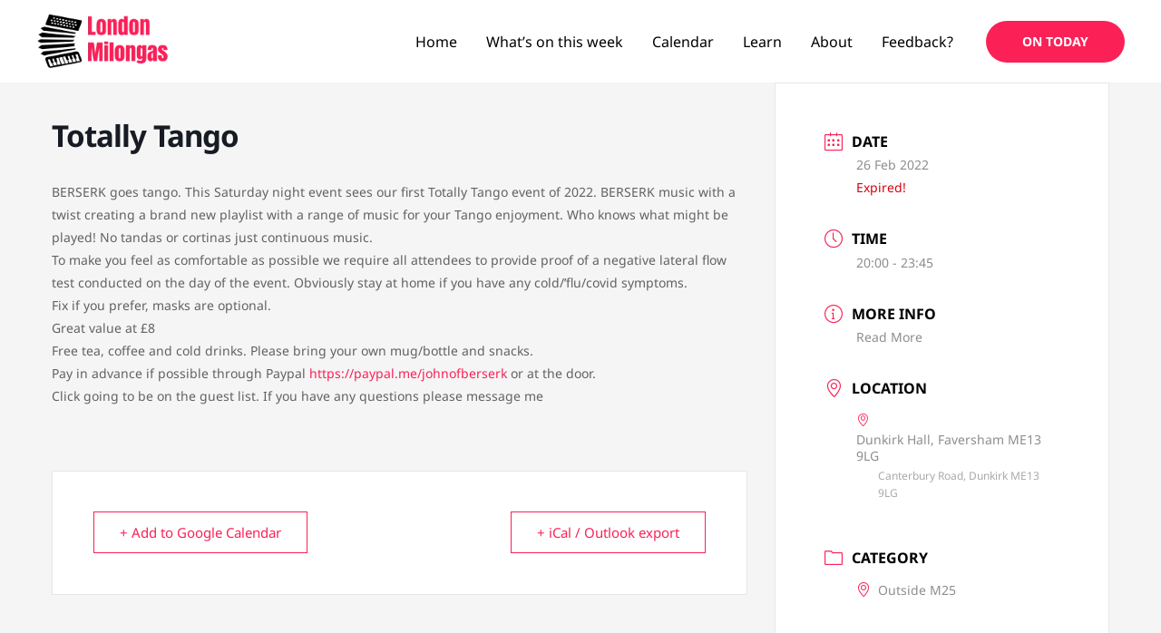

--- FILE ---
content_type: text/html; charset=UTF-8
request_url: https://londonmilongas.co.uk/events/totally-tango/
body_size: 13846
content:
<!DOCTYPE html><html dir="ltr" lang="en-GB" prefix="og: https://ogp.me/ns#"><head><meta charset="UTF-8"><meta name="viewport" content="width=device-width, initial-scale=1"><link rel="profile" href="https://gmpg.org/xfn/11"><title>Totally Tango - London Milongas</title><meta name="description" content="BERSERK goes tango. This Saturday night event sees our first Totally Tango event of 2022. BERSERK music with a twist creating a brand new playlist with a range of music for your Tango enjoyment. Who knows what might be played! No tandas or cortinas just continuous music. To make you feel as comfortable as possible" /><meta name="robots" content="max-image-preview:large" /><meta name="author" content="admin"/><link rel="canonical" href="https://londonmilongas.co.uk/events/totally-tango/" /><meta name="generator" content="All in One SEO (AIOSEO) 4.8.8" /><meta property="og:locale" content="en_GB" /><meta property="og:site_name" content="London Milongas - Your 1-stop guide to dancing tango" /><meta property="og:type" content="article" /><meta property="og:title" content="Totally Tango - London Milongas" /><meta property="og:description" content="BERSERK goes tango. This Saturday night event sees our first Totally Tango event of 2022. BERSERK music with a twist creating a brand new playlist with a range of music for your Tango enjoyment. Who knows what might be played! No tandas or cortinas just continuous music. To make you feel as comfortable as possible" /><meta property="og:url" content="https://londonmilongas.co.uk/events/totally-tango/" /><meta property="og:image" content="https://londonmilongas.co.uk/wp-content/uploads/2022/01/LogoMakr-98jjmH-1-1.png" /><meta property="og:image:secure_url" content="https://londonmilongas.co.uk/wp-content/uploads/2022/01/LogoMakr-98jjmH-1-1.png" /><meta property="og:image:width" content="200" /><meta property="og:image:height" content="79" /><meta property="article:published_time" content="2022-02-20T11:02:35+00:00" /><meta property="article:modified_time" content="2022-02-20T11:02:35+00:00" /><meta property="article:publisher" content="https://www.facebook.com/londonmilongas" /><meta name="twitter:card" content="summary_large_image" /><meta name="twitter:title" content="Totally Tango - London Milongas" /><meta name="twitter:description" content="BERSERK goes tango. This Saturday night event sees our first Totally Tango event of 2022. BERSERK music with a twist creating a brand new playlist with a range of music for your Tango enjoyment. Who knows what might be played! No tandas or cortinas just continuous music. To make you feel as comfortable as possible" /><meta name="twitter:image" content="https://londonmilongas.co.uk/wp-content/uploads/2022/01/LogoMakr-98jjmH-1-1.png" /> <script type="application/ld+json" class="aioseo-schema">{"@context":"https:\/\/schema.org","@graph":[{"@type":"BreadcrumbList","@id":"https:\/\/londonmilongas.co.uk\/events\/totally-tango\/#breadcrumblist","itemListElement":[{"@type":"ListItem","@id":"https:\/\/londonmilongas.co.uk#listItem","position":1,"name":"Home","item":"https:\/\/londonmilongas.co.uk","nextItem":{"@type":"ListItem","@id":"https:\/\/londonmilongas.co.uk\/events\/#listItem","name":"Events"}},{"@type":"ListItem","@id":"https:\/\/londonmilongas.co.uk\/events\/#listItem","position":2,"name":"Events","item":"https:\/\/londonmilongas.co.uk\/events\/","nextItem":{"@type":"ListItem","@id":"https:\/\/londonmilongas.co.uk\/mec-category\/outside-m25\/#listItem","name":"Outside M25"},"previousItem":{"@type":"ListItem","@id":"https:\/\/londonmilongas.co.uk#listItem","name":"Home"}},{"@type":"ListItem","@id":"https:\/\/londonmilongas.co.uk\/mec-category\/outside-m25\/#listItem","position":3,"name":"Outside M25","item":"https:\/\/londonmilongas.co.uk\/mec-category\/outside-m25\/","nextItem":{"@type":"ListItem","@id":"https:\/\/londonmilongas.co.uk\/events\/totally-tango\/#listItem","name":"Totally Tango"},"previousItem":{"@type":"ListItem","@id":"https:\/\/londonmilongas.co.uk\/events\/#listItem","name":"Events"}},{"@type":"ListItem","@id":"https:\/\/londonmilongas.co.uk\/events\/totally-tango\/#listItem","position":4,"name":"Totally Tango","previousItem":{"@type":"ListItem","@id":"https:\/\/londonmilongas.co.uk\/mec-category\/outside-m25\/#listItem","name":"Outside M25"}}]},{"@type":"Organization","@id":"https:\/\/londonmilongas.co.uk\/#organization","name":"London Milongas","description":"Your 1-stop guide to dancing tango","url":"https:\/\/londonmilongas.co.uk\/","logo":{"@type":"ImageObject","url":"https:\/\/londonmilongas.co.uk\/wp-content\/uploads\/2022\/01\/LogoMakr-98jjmH-1-1.png","@id":"https:\/\/londonmilongas.co.uk\/events\/totally-tango\/#organizationLogo","width":200,"height":79},"image":{"@id":"https:\/\/londonmilongas.co.uk\/events\/totally-tango\/#organizationLogo"},"sameAs":["https:\/\/www.facebook.com\/londonmilongas"]},{"@type":"Person","@id":"https:\/\/londonmilongas.co.uk\/author\/admin\/#author","url":"https:\/\/londonmilongas.co.uk\/author\/admin\/","name":"admin","image":{"@type":"ImageObject","@id":"https:\/\/londonmilongas.co.uk\/events\/totally-tango\/#authorImage","url":"https:\/\/secure.gravatar.com\/avatar\/d0c04d896917d1d9859c8802970a077a727c2da2939d32bd8f66c3297b95d018?s=96&d=mm&r=g","width":96,"height":96,"caption":"admin"}},{"@type":"WebPage","@id":"https:\/\/londonmilongas.co.uk\/events\/totally-tango\/#webpage","url":"https:\/\/londonmilongas.co.uk\/events\/totally-tango\/","name":"Totally Tango - London Milongas","description":"BERSERK goes tango. This Saturday night event sees our first Totally Tango event of 2022. BERSERK music with a twist creating a brand new playlist with a range of music for your Tango enjoyment. Who knows what might be played! No tandas or cortinas just continuous music. To make you feel as comfortable as possible","inLanguage":"en-GB","isPartOf":{"@id":"https:\/\/londonmilongas.co.uk\/#website"},"breadcrumb":{"@id":"https:\/\/londonmilongas.co.uk\/events\/totally-tango\/#breadcrumblist"},"author":{"@id":"https:\/\/londonmilongas.co.uk\/author\/admin\/#author"},"creator":{"@id":"https:\/\/londonmilongas.co.uk\/author\/admin\/#author"},"datePublished":"2022-02-20T11:02:35+00:00","dateModified":"2022-02-20T11:02:35+00:00"},{"@type":"WebSite","@id":"https:\/\/londonmilongas.co.uk\/#website","url":"https:\/\/londonmilongas.co.uk\/","name":"London Milongas","description":"Your 1-stop guide to dancing tango","inLanguage":"en-GB","publisher":{"@id":"https:\/\/londonmilongas.co.uk\/#organization"}}]}</script> <link rel='dns-prefetch' href='//www.googletagmanager.com' /><link rel='dns-prefetch' href='//fonts.googleapis.com' /><link rel="alternate" type="application/rss+xml" title="London Milongas &raquo; Feed" href="https://londonmilongas.co.uk/feed/" /><link rel="alternate" type="application/rss+xml" title="London Milongas &raquo; Comments Feed" href="https://londonmilongas.co.uk/comments/feed/" /><link rel="alternate" type="application/rss+xml" title="London Milongas &raquo; Totally Tango Comments Feed" href="https://londonmilongas.co.uk/events/totally-tango/feed/" /><link data-optimized="2" rel="stylesheet" href="https://londonmilongas.co.uk/wp-content/litespeed/css/45c90924fe8c791e3f81b1fc0cbb4750.css?ver=81844" /> <script src="https://londonmilongas.co.uk/wp-includes/js/jquery/jquery.min.js?ver=3.7.1" id="jquery-core-js"></script> <!--[if IE]> <script src="https://londonmilongas.co.uk/wp-content/themes/astra/assets/js/minified/flexibility.min.js?ver=4.11.7" id="astra-flexibility-js"></script> <script id="astra-flexibility-js-after">flexibility(document.documentElement);</script> <![endif]--> <script src="https://www.googletagmanager.com/gtag/js?id=G-GHH7CL1CXJ" id="google_gtagjs-js" defer data-deferred="1"></script> <script id="google_gtagjs-js-after" src="[data-uri]" defer></script> <link rel="https://api.w.org/" href="https://londonmilongas.co.uk/wp-json/" /><link rel="alternate" title="JSON" type="application/json" href="https://londonmilongas.co.uk/wp-json/wp/v2/mec-events/1447" /><link rel="EditURI" type="application/rsd+xml" title="RSD" href="https://londonmilongas.co.uk/xmlrpc.php?rsd" /><meta name="generator" content="WordPress 6.8.3" /><link rel='shortlink' href='https://londonmilongas.co.uk/?p=1447' /><link rel="alternate" title="oEmbed (JSON)" type="application/json+oembed" href="https://londonmilongas.co.uk/wp-json/oembed/1.0/embed?url=https%3A%2F%2Flondonmilongas.co.uk%2Fevents%2Ftotally-tango%2F" /><link rel="alternate" title="oEmbed (XML)" type="text/xml+oembed" href="https://londonmilongas.co.uk/wp-json/oembed/1.0/embed?url=https%3A%2F%2Flondonmilongas.co.uk%2Fevents%2Ftotally-tango%2F&#038;format=xml" /><meta name="generator" content="dominant-color-images 1.2.0"><meta name="generator" content="Site Kit by Google 1.163.0" /><meta name="generator" content="performance-lab 4.0.0; plugins: dominant-color-images, webp-uploads"><meta name="generator" content="webp-uploads 2.6.0"><meta name="generator" content="Elementor 3.32.4; features: additional_custom_breakpoints; settings: css_print_method-external, google_font-enabled, font_display-auto"><link rel="icon" href="https://londonmilongas.co.uk/wp-content/uploads/2022/01/LogoMakr-4Njo7q-150x150.png" sizes="32x32" /><link rel="icon" href="https://londonmilongas.co.uk/wp-content/uploads/2022/01/LogoMakr-4Njo7q.png" sizes="192x192" /><link rel="apple-touch-icon" href="https://londonmilongas.co.uk/wp-content/uploads/2022/01/LogoMakr-4Njo7q.png" /><meta name="msapplication-TileImage" content="https://londonmilongas.co.uk/wp-content/uploads/2022/01/LogoMakr-4Njo7q.png" /></head><body itemtype='https://schema.org/Blog' itemscope='itemscope' class="wp-singular mec-events-template-default single single-mec-events postid-1447 wp-custom-logo wp-theme-astra mec-theme-astra ast-desktop ast-separate-container ast-two-container ast-no-sidebar astra-4.11.7 ast-blog-single-style-1 ast-custom-post-type ast-single-post ast-replace-site-logo-transparent ast-inherit-site-logo-transparent ast-hfb-header ast-normal-title-enabled elementor-default elementor-kit-442"><a
class="skip-link screen-reader-text"
href="#content"
title="Skip to content">
Skip to content</a><div
class="hfeed site" id="page"><header
class="site-header header-main-layout-1 ast-primary-menu-enabled ast-builder-menu-toggle-icon ast-mobile-header-inline" id="masthead" itemtype="https://schema.org/WPHeader" itemscope="itemscope" itemid="#masthead"		><div id="ast-desktop-header" data-toggle-type="dropdown"><div class="ast-main-header-wrap main-header-bar-wrap "><div class="ast-primary-header-bar ast-primary-header main-header-bar site-header-focus-item" data-section="section-primary-header-builder"><div class="site-primary-header-wrap ast-builder-grid-row-container site-header-focus-item ast-container" data-section="section-primary-header-builder"><div class="ast-builder-grid-row ast-builder-grid-row-has-sides ast-builder-grid-row-no-center"><div class="site-header-primary-section-left site-header-section ast-flex site-header-section-left"><div class="ast-builder-layout-element ast-flex site-header-focus-item" data-section="title_tagline"><div
class="site-branding ast-site-identity" itemtype="https://schema.org/Organization" itemscope="itemscope"				>
<span class="site-logo-img"><a href="https://londonmilongas.co.uk/" class="custom-logo-link" rel="home"><img data-lazyloaded="1" src="[data-uri]" width="200" height="79" data-src="https://londonmilongas.co.uk/wp-content/uploads/2022/01/LogoMakr-98jjmH-1-1.png" class="custom-logo has-transparency" alt="London Milongas" decoding="async" data-srcset="https://londonmilongas.co.uk/wp-content/uploads/2022/01/LogoMakr-98jjmH-1-1.png 1x, http://londonmilongas.co.uk/wp-content/uploads/2022/01/LogoMakr-98jjmH-1-1.png 2x" data-sizes="(max-width: 200px) 100vw, 200px" data-has-transparency="true" data-dominant-color="a31538" style="--dominant-color: #a31538;" /><noscript><img width="200" height="79" src="https://londonmilongas.co.uk/wp-content/uploads/2022/01/LogoMakr-98jjmH-1-1.png" class="custom-logo has-transparency" alt="London Milongas" decoding="async" srcset="https://londonmilongas.co.uk/wp-content/uploads/2022/01/LogoMakr-98jjmH-1-1.png 1x, http://londonmilongas.co.uk/wp-content/uploads/2022/01/LogoMakr-98jjmH-1-1.png 2x" sizes="(max-width: 200px) 100vw, 200px" data-has-transparency="true" data-dominant-color="a31538" style="--dominant-color: #a31538;" /></noscript></a></span></div></div></div><div class="site-header-primary-section-right site-header-section ast-flex ast-grid-right-section"><div class="ast-builder-menu-1 ast-builder-menu ast-flex ast-builder-menu-1-focus-item ast-builder-layout-element site-header-focus-item" data-section="section-hb-menu-1"><div class="ast-main-header-bar-alignment"><div class="main-header-bar-navigation"><nav class="site-navigation ast-flex-grow-1 navigation-accessibility site-header-focus-item" id="primary-site-navigation-desktop" aria-label="Primary Site Navigation" itemtype="https://schema.org/SiteNavigationElement" itemscope="itemscope"><div class="main-navigation ast-inline-flex"><ul id="ast-hf-menu-1" class="main-header-menu ast-menu-shadow ast-nav-menu ast-flex  submenu-with-border stack-on-mobile"><li id="menu-item-13" class="menu-item menu-item-type-post_type menu-item-object-page menu-item-home menu-item-13"><a href="https://londonmilongas.co.uk/" class="menu-link">Home</a></li><li id="menu-item-2008" class="menu-item menu-item-type-post_type menu-item-object-page menu-item-2008"><a href="https://londonmilongas.co.uk/this-week/" class="menu-link">What&#8217;s on this week</a></li><li id="menu-item-2016" class="menu-item menu-item-type-post_type menu-item-object-page menu-item-2016"><a href="https://londonmilongas.co.uk/calendar/" class="menu-link">Calendar</a></li><li id="menu-item-11" class="menu-item menu-item-type-post_type menu-item-object-page menu-item-11"><a href="https://londonmilongas.co.uk/learn/" class="menu-link">Learn</a></li><li id="menu-item-12" class="menu-item menu-item-type-post_type menu-item-object-page menu-item-12"><a href="https://londonmilongas.co.uk/about/" class="menu-link">About</a></li><li id="menu-item-150" class="menu-item menu-item-type-post_type menu-item-object-page menu-item-150"><a href="https://londonmilongas.co.uk/contact/" class="menu-link">Feedback?</a></li></ul></div></nav></div></div></div><div class="ast-builder-layout-element ast-flex site-header-focus-item ast-header-button-1" data-section="section-hb-button-1"><div class="ast-builder-button-wrap ast-builder-button-size-"><a class="ast-custom-button-link" href="/today" target="_self"  role="button" aria-label="On Today" ><div class="ast-custom-button">On Today</div>
</a><a class="menu-link" href="/today" target="_self" >On Today</a></div></div></div></div></div></div></div></div><div id="ast-mobile-header" class="ast-mobile-header-wrap " data-type="dropdown"><div class="ast-main-header-wrap main-header-bar-wrap" ><div class="ast-primary-header-bar ast-primary-header main-header-bar site-primary-header-wrap site-header-focus-item ast-builder-grid-row-layout-default ast-builder-grid-row-tablet-layout-default ast-builder-grid-row-mobile-layout-default" data-section="section-transparent-header"><div class="ast-builder-grid-row ast-builder-grid-row-has-sides ast-builder-grid-row-no-center"><div class="site-header-primary-section-left site-header-section ast-flex site-header-section-left"><div class="ast-builder-layout-element ast-flex site-header-focus-item" data-section="title_tagline"><div
class="site-branding ast-site-identity" itemtype="https://schema.org/Organization" itemscope="itemscope"				>
<span class="site-logo-img"><a href="https://londonmilongas.co.uk/" class="custom-logo-link" rel="home"><img data-lazyloaded="1" src="[data-uri]" width="200" height="79" data-src="https://londonmilongas.co.uk/wp-content/uploads/2022/01/LogoMakr-98jjmH-1-1.png" class="custom-logo has-transparency" alt="London Milongas" decoding="async" data-srcset="https://londonmilongas.co.uk/wp-content/uploads/2022/01/LogoMakr-98jjmH-1-1.png 1x, http://londonmilongas.co.uk/wp-content/uploads/2022/01/LogoMakr-98jjmH-1-1.png 2x" data-sizes="(max-width: 200px) 100vw, 200px" data-has-transparency="true" data-dominant-color="a31538" style="--dominant-color: #a31538;" /><noscript><img width="200" height="79" src="https://londonmilongas.co.uk/wp-content/uploads/2022/01/LogoMakr-98jjmH-1-1.png" class="custom-logo has-transparency" alt="London Milongas" decoding="async" srcset="https://londonmilongas.co.uk/wp-content/uploads/2022/01/LogoMakr-98jjmH-1-1.png 1x, http://londonmilongas.co.uk/wp-content/uploads/2022/01/LogoMakr-98jjmH-1-1.png 2x" sizes="(max-width: 200px) 100vw, 200px" data-has-transparency="true" data-dominant-color="a31538" style="--dominant-color: #a31538;" /></noscript></a></span></div></div></div><div class="site-header-primary-section-right site-header-section ast-flex ast-grid-right-section"><div class="ast-builder-layout-element ast-flex site-header-focus-item" data-section="section-header-mobile-trigger"><div class="ast-button-wrap">
<button type="button" class="menu-toggle main-header-menu-toggle ast-mobile-menu-trigger-fill"   aria-expanded="false">
<span class="screen-reader-text">Main Menu</span>
<span class="mobile-menu-toggle-icon">
<span aria-hidden="true" class="ahfb-svg-iconset ast-inline-flex svg-baseline"><svg class='ast-mobile-svg ast-menu-svg' fill='currentColor' version='1.1' xmlns='http://www.w3.org/2000/svg' width='24' height='24' viewBox='0 0 24 24'><path d='M3 13h18c0.552 0 1-0.448 1-1s-0.448-1-1-1h-18c-0.552 0-1 0.448-1 1s0.448 1 1 1zM3 7h18c0.552 0 1-0.448 1-1s-0.448-1-1-1h-18c-0.552 0-1 0.448-1 1s0.448 1 1 1zM3 19h18c0.552 0 1-0.448 1-1s-0.448-1-1-1h-18c-0.552 0-1 0.448-1 1s0.448 1 1 1z'></path></svg></span><span aria-hidden="true" class="ahfb-svg-iconset ast-inline-flex svg-baseline"><svg class='ast-mobile-svg ast-close-svg' fill='currentColor' version='1.1' xmlns='http://www.w3.org/2000/svg' width='24' height='24' viewBox='0 0 24 24'><path d='M5.293 6.707l5.293 5.293-5.293 5.293c-0.391 0.391-0.391 1.024 0 1.414s1.024 0.391 1.414 0l5.293-5.293 5.293 5.293c0.391 0.391 1.024 0.391 1.414 0s0.391-1.024 0-1.414l-5.293-5.293 5.293-5.293c0.391-0.391 0.391-1.024 0-1.414s-1.024-0.391-1.414 0l-5.293 5.293-5.293-5.293c-0.391-0.391-1.024-0.391-1.414 0s-0.391 1.024 0 1.414z'></path></svg></span>					</span>
</button></div></div></div></div></div></div><div class="ast-mobile-header-content content-align-flex-start "><div class="ast-builder-menu-1 ast-builder-menu ast-flex ast-builder-menu-1-focus-item ast-builder-layout-element site-header-focus-item" data-section="section-hb-menu-1"><div class="ast-main-header-bar-alignment"><div class="main-header-bar-navigation"><nav class="site-navigation ast-flex-grow-1 navigation-accessibility site-header-focus-item" id="primary-site-navigation-mobile" aria-label="Primary Site Navigation" itemtype="https://schema.org/SiteNavigationElement" itemscope="itemscope"><div class="main-navigation ast-inline-flex"><ul id="ast-hf-menu-1" class="main-header-menu ast-menu-shadow ast-nav-menu ast-flex  submenu-with-border stack-on-mobile"><li class="menu-item menu-item-type-post_type menu-item-object-page menu-item-home menu-item-13"><a href="https://londonmilongas.co.uk/" class="menu-link">Home</a></li><li class="menu-item menu-item-type-post_type menu-item-object-page menu-item-2008"><a href="https://londonmilongas.co.uk/this-week/" class="menu-link">What&#8217;s on this week</a></li><li class="menu-item menu-item-type-post_type menu-item-object-page menu-item-2016"><a href="https://londonmilongas.co.uk/calendar/" class="menu-link">Calendar</a></li><li class="menu-item menu-item-type-post_type menu-item-object-page menu-item-11"><a href="https://londonmilongas.co.uk/learn/" class="menu-link">Learn</a></li><li class="menu-item menu-item-type-post_type menu-item-object-page menu-item-12"><a href="https://londonmilongas.co.uk/about/" class="menu-link">About</a></li><li class="menu-item menu-item-type-post_type menu-item-object-page menu-item-150"><a href="https://londonmilongas.co.uk/contact/" class="menu-link">Feedback?</a></li></ul></div></nav></div></div></div></div></div></header><div id="content" class="site-content"><div class="ast-container"><section id="main-content" class="mec-container"><div class="mec-wrap colorskin-custom clearfix " id="mec_skin_3584"><article class="row mec-single-event 0"><div class="col-md-8"><div class="mec-events-event-image"></div><div class="mec-event-content"><h1 class="mec-single-title">Totally Tango</h1><div class="mec-single-event-description mec-events-content"><p>BERSERK goes tango. This Saturday night event sees our first Totally Tango event of 2022. BERSERK music with a twist creating a brand new playlist with a range of music for your Tango enjoyment. Who knows what might be played! No tandas or cortinas just continuous music.<br />
To make you feel as comfortable as possible we require all attendees to provide proof of a negative lateral flow test conducted on the day of the event. Obviously stay at home if you have any cold/&#8217;flu/covid symptoms.<br />
Fix if you prefer, masks are optional.<br />
Great value at £8<br />
Free tea, coffee and cold drinks. Please bring your own mug/bottle and snacks.<br />
Pay in advance if possible through Paypal <a class="oajrlxb2 g5ia77u1 qu0x051f esr5mh6w e9989ue4 r7d6kgcz rq0escxv nhd2j8a9 nc684nl6 p7hjln8o kvgmc6g5 cxmmr5t8 oygrvhab hcukyx3x jb3vyjys rz4wbd8a qt6c0cv9 a8nywdso i1ao9s8h esuyzwwr f1sip0of lzcic4wl gpro0wi8 py34i1dx" tabindex="0" role="link" href="https://paypal.me/johnofberserk?fbclid=IwAR1J8ODMkO-WUNce6Cf4ZWZfQlVX2yp3FPIF3_XSc9mu3qRCyp1LOo4GOFE" target="_blank" rel="nofollow noopener">https://paypal.me/johnofberserk</a> or at the door.<br />
Click going to be on the guest list. If you have any questions please message me</p></div></div><div class="mec-event-info-mobile"></div><div class="mec-event-export-module mec-frontbox"><div class="mec-event-exporting"><div class="mec-export-details"><ul><li><a class="mec-events-gcal mec-events-button mec-color mec-bg-color-hover mec-border-color" href="https://calendar.google.com/calendar/render?action=TEMPLATE&text=Totally+Tango&dates=20220226T200000Z/20220226T234500Z&details=BERSERK+goes+tango.+This+Saturday+night+event+sees+our+first+Totally+Tango+event+of+2022.+BERSERK+music+with+a+twist+creating+a+brand+new+playlist+with+a+range+of+music+for+your+Tango+enjoyment.+Who+knows+what+might+be+played%21+No+tandas+or+cortinas+just+continuous+music.%0D%0ATo+make+you+feel+as+comfortable+as+possible+we+require+all+attendees+to+provide+proof+of+a+negative+lateral+flow+test+conducted+on+the+day+of+the+event.+Obviously+stay+at+home+if+you+have+any+cold%2F%27flu%2Fcovid+symptoms.%0D%0AFix+if+you+prefer%2C+masks+are+optional.%0D%0AGreat+value+at+%C2%A38%0D%0AFree+tea%2C+coffee+and+cold+drinks.+Please+bring+your+own+mug%2Fbottle+and+snacks.%0D%0APay+in+advance+if+possible+through+Paypal%C2%A0https%3A%2F%2Fpaypal.me%2Fjohnofberserk%C2%A0or+at+the+door.%0D%0AClick+going+to+be+on+the+guest+list.+If+you+have+any+questions+please+message+me&amp;location=Canterbury+Road%2C+Dunkirk+ME13+9LG" target="_blank">+ Add to Google Calendar</a></li><li><a class="mec-events-gcal mec-events-button mec-color mec-bg-color-hover mec-border-color" href="https://londonmilongas.co.uk/?method=ical&#038;id=1447">+ iCal / Outlook export</a></li></ul></div></div></div><div class="mec-events-meta-group mec-events-meta-group-tags"></div></div><div class="col-md-4"><div class="mec-event-info-desktop mec-event-meta mec-color-before mec-frontbox"><div class="mec-single-event-date">
<i class="mec-sl-calendar"></i><h3 class="mec-date">Date</h3><dl><dd><abbr class="mec-events-abbr"><span class="mec-start-date-label">26 Feb 2022</span></abbr></dd></dl><dl><dd><span class="mec-holding-status mec-holding-status-expired">Expired!</span></dd></dl></div><div class="mec-single-event-time">
<i class="mec-sl-clock"></i><h3 class="mec-time">Time</h3>
<i class="mec-time-comment"></i><dl><dd><abbr class="mec-events-abbr">20:00 - 23:45</abbr></dd></dl></div><div class="mec-event-more-info">
<i class="mec-sl-info"></i><h3 class="mec-cost">More Info</h3><dl><dd class="mec-events-event-more-info"><a class="mec-more-info-button mec-color-hover" target="_self" href="https://www.facebook.com/events/460501895525883">Read More</a></dd></dl></div><div class="mec-single-event-location">
<i class="mec-sl-location-pin"></i><h3 class="mec-events-single-section-title mec-location">Location</h3><dl><dd class="author fn org"><i class="mec-sl-location-pin"></i><h6>Dunkirk Hall, Faversham ME13 9LG</h6></dd><dd class="location"><address class="mec-events-address"><span class="mec-address">Canterbury Road, Dunkirk ME13 9LG</span></address></dd></dl></div><div class="mec-single-event-category">
<i class="mec-sl-folder"></i><h3 class="mec-events-single-section-title mec-category">Category</h3><dl><dd class="mec-events-event-categories">
<a href="https://londonmilongas.co.uk/mec-category/outside-m25/" class="mec-color-hover" rel="tag"><i class="mec-sl-location-pin mec-color"></i>Outside M25</a></dd></dl></div></div><div class="mec-event-social mec-frontbox"><h3 class="mec-social-single mec-frontbox-title">Share this event</h3><div class="mec-event-sharing"><div class="mec-links-details"><ul><li class="mec-event-social-icon"><a class="facebook" href="https://www.facebook.com/sharer/sharer.php?u=https%3A%2F%2Flondonmilongas.co.uk%2Fevents%2Ftotally-tango%2F" onclick="javascript:window.open(this.href, '', 'menubar=no,toolbar=no,resizable=yes,scrollbars=yes,height=500,width=600'); return false;" target="_blank" title="Share on Facebook"><i class="mec-fa-facebook"></i><span class="mec-social-title"></span></a></li><li class="mec-event-social-icon"><a class="twitter" href="https://twitter.com/share?url=https%3A%2F%2Flondonmilongas.co.uk%2Fevents%2Ftotally-tango%2F" onclick="javascript:window.open(this.href, '', 'menubar=no,toolbar=no,resizable=yes,scrollbars=yes,height=600,width=500'); return false;" target="_blank" title="X Social Network"><svg xmlns="http://www.w3.org/2000/svg" shape-rendering="geometricPrecision" text-rendering="geometricPrecision" image-rendering="optimizeQuality" fill-rule="evenodd" clip-rule="evenodd" viewBox="0 0 512 462.799"><path fill-rule="nonzero" d="M403.229 0h78.506L310.219 196.04 512 462.799H354.002L230.261 301.007 88.669 462.799h-78.56l183.455-209.683L0 0h161.999l111.856 147.88L403.229 0zm-27.556 415.805h43.505L138.363 44.527h-46.68l283.99 371.278z"/></svg><span class="mec-social-title"></span></a></li><li class="mec-event-social-icon"><a class="linkedin" href="https://www.linkedin.com/shareArticle?mini=true&url=https%3A%2F%2Flondonmilongas.co.uk%2Fevents%2Ftotally-tango%2F" onclick="javascript:window.open(this.href, '', 'menubar=no,toolbar=no,resizable=yes,scrollbars=yes,height=600,width=500'); return false;" target="_blank" title="Linkedin"><i class="mec-fa-linkedin"></i><span class="mec-social-title"></span></a></li><li class="mec-event-social-icon"><a class="email" href="mailto:?subject=Totally%20Tango&body=https%3A%2F%2Flondonmilongas.co.uk%2Fevents%2Ftotally-tango%2F" title="Email"><i class="mec-fa-envelope"></i><span class="mec-social-title"></span></a></li></ul></div></div></div><div class="mec-events-meta-group mec-events-meta-group-gmap"></div><aside id="search-3" class="widget widget_search"><form role="search" method="get" class="search-form" action="https://londonmilongas.co.uk/">
<label for="search-field">
<span class="screen-reader-text">Search for:</span>
<input type="search" id="search-field" class="search-field"   placeholder="Search..." value="" name="s" tabindex="-1">
</label>
<input type="submit" class="search-submit" value="Search"></form></aside><aside id="recent-posts-3" class="widget widget_recent_entries"><h2 class="widget-title">Recent Posts</h2><nav aria-label="Recent Posts"><ul><li>
<a href="https://londonmilongas.co.uk/uncategorized/welcome/">welcome</a></li></ul></nav></aside><aside id="recent-comments-3" class="widget widget_recent_comments"><h2 class="widget-title">Recent Comments</h2><nav aria-label="Recent Comments"><ul id="recentcomments"></ul></nav></aside><aside id="archives-3" class="widget widget_archive"><h2 class="widget-title">Archives</h2><nav aria-label="Archives"><ul><li><a href='https://londonmilongas.co.uk/2022/01/'>January 2022</a></li></ul></nav></aside><aside id="categories-3" class="widget widget_categories"><h2 class="widget-title">Categories</h2><nav aria-label="Categories"><ul><li class="cat-item cat-item-1"><a href="https://londonmilongas.co.uk/category/uncategorized/">Uncategorized</a></li></ul></nav></aside></div></article></div><div id="comments" class="comments-area comment-form-position-below "><div id="respond" class="comment-respond"><h3 id="reply-title" class="comment-reply-title">Leave a Reply <small><a rel="nofollow" id="cancel-comment-reply-link" href="/events/totally-tango/#respond" style="display:none;">Cancel reply</a></small></h3><form action="https://londonmilongas.co.uk/wp-comments-post.php" method="post" id="commentform" class="comment-form"><p class="comment-notes"><span id="email-notes">Your email address will not be published.</span> <span class="required-field-message">Required fields are marked <span class="required">*</span></span></p><p class="comment-form-comment"><label for="comment">Comment <span class="required">*</span></label><textarea id="comment" name="comment" cols="45" rows="8" maxlength="65525" required="required"></textarea></p><div class="ast-comment-formwrap ast-row"><p class="comment-form-author ast-col-xs-12 ast-col-sm-12 ast-col-md-4 ast-col-lg-4">
<label for="author" class="screen-reader-text">Name*</label>
<input id="author" name="author" type="text"
value=""
placeholder="Name*"
size="30" aria-required='true' autocomplete="name" /></p><p class="comment-form-email ast-col-xs-12 ast-col-sm-12 ast-col-md-4 ast-col-lg-4">
<label for="email" class="screen-reader-text">Email*</label>
<input id="email" name="email" type="text"
value=""
placeholder="Email*"
size="30" aria-required='true' autocomplete="email" /></p><p class="comment-form-url ast-col-xs-12 ast-col-sm-12 ast-col-md-4 ast-col-lg-4">
<label for="url" class="screen-reader-text">Website</label>
<input id="url" name="url" type="text"
value=""
placeholder="Website"
size="30" autocomplete="url" /></p></div><p class="comment-form-cookies-consent"><input id="wp-comment-cookies-consent" name="wp-comment-cookies-consent" type="checkbox" value="yes" /> <label for="wp-comment-cookies-consent">Save my name, email, and website in this browser for the next time I comment.</label></p><p class="form-submit"><input name="submit" type="submit" id="submit" class="submit" value="Post Comment" /> <input type='hidden' name='comment_post_ID' value='1447' id='comment_post_ID' />
<input type='hidden' name='comment_parent' id='comment_parent' value='0' /></p></form></div></div></section></div></div><footer
class="site-footer" id="colophon" itemtype="https://schema.org/WPFooter" itemscope="itemscope" itemid="#colophon"><div class="site-primary-footer-wrap ast-builder-grid-row-container site-footer-focus-item ast-builder-grid-row-full ast-builder-grid-row-tablet-full ast-builder-grid-row-mobile-full ast-footer-row-stack ast-footer-row-tablet-stack ast-footer-row-mobile-stack" data-section="section-primary-footer-builder"><div class="ast-builder-grid-row-container-inner"><div class="ast-builder-footer-grid-columns site-primary-footer-inner-wrap ast-builder-grid-row"><div class="site-footer-primary-section-1 site-footer-section site-footer-section-1"><aside
class="footer-widget-area widget-area site-footer-focus-item" data-section="sidebar-widgets-footer-widget-1" aria-label="Footer Widget 1" role="region"				><div class="footer-widget-area-inner site-info-inner"><section id="block-9" class="widget widget_block widget_text"><p class="has-text-align-center"><a href="https://www.facebook.com/londonmilongas">London Milongas</a> | Email: <a href="mailto:admin@londonmilongas.co.uk">admin@londonmilongas.co.uk</a></p></section></div></aside><div class="ast-builder-layout-element ast-flex site-footer-focus-item ast-footer-copyright" data-section="section-footer-builder"><div class="ast-footer-copyright"><p>Copyright © 2025 London Milongas</p></div></div></div></div></div></div></footer></div> <script type="speculationrules">{"prefetch":[{"source":"document","where":{"and":[{"href_matches":"\/*"},{"not":{"href_matches":["\/wp-*.php","\/wp-admin\/*","\/wp-content\/uploads\/*","\/wp-content\/*","\/wp-content\/plugins\/*","\/wp-content\/themes\/astra\/*","\/*\\?(.+)"]}},{"not":{"selector_matches":"a[rel~=\"nofollow\"]"}},{"not":{"selector_matches":".no-prefetch, .no-prefetch a"}}]},"eagerness":"conservative"}]}</script> <script data-no-optimize="1">window.lazyLoadOptions=Object.assign({},{threshold:300},window.lazyLoadOptions||{});!function(t,e){"object"==typeof exports&&"undefined"!=typeof module?module.exports=e():"function"==typeof define&&define.amd?define(e):(t="undefined"!=typeof globalThis?globalThis:t||self).LazyLoad=e()}(this,function(){"use strict";function e(){return(e=Object.assign||function(t){for(var e=1;e<arguments.length;e++){var n,a=arguments[e];for(n in a)Object.prototype.hasOwnProperty.call(a,n)&&(t[n]=a[n])}return t}).apply(this,arguments)}function o(t){return e({},at,t)}function l(t,e){return t.getAttribute(gt+e)}function c(t){return l(t,vt)}function s(t,e){return function(t,e,n){e=gt+e;null!==n?t.setAttribute(e,n):t.removeAttribute(e)}(t,vt,e)}function i(t){return s(t,null),0}function r(t){return null===c(t)}function u(t){return c(t)===_t}function d(t,e,n,a){t&&(void 0===a?void 0===n?t(e):t(e,n):t(e,n,a))}function f(t,e){et?t.classList.add(e):t.className+=(t.className?" ":"")+e}function _(t,e){et?t.classList.remove(e):t.className=t.className.replace(new RegExp("(^|\\s+)"+e+"(\\s+|$)")," ").replace(/^\s+/,"").replace(/\s+$/,"")}function g(t){return t.llTempImage}function v(t,e){!e||(e=e._observer)&&e.unobserve(t)}function b(t,e){t&&(t.loadingCount+=e)}function p(t,e){t&&(t.toLoadCount=e)}function n(t){for(var e,n=[],a=0;e=t.children[a];a+=1)"SOURCE"===e.tagName&&n.push(e);return n}function h(t,e){(t=t.parentNode)&&"PICTURE"===t.tagName&&n(t).forEach(e)}function a(t,e){n(t).forEach(e)}function m(t){return!!t[lt]}function E(t){return t[lt]}function I(t){return delete t[lt]}function y(e,t){var n;m(e)||(n={},t.forEach(function(t){n[t]=e.getAttribute(t)}),e[lt]=n)}function L(a,t){var o;m(a)&&(o=E(a),t.forEach(function(t){var e,n;e=a,(t=o[n=t])?e.setAttribute(n,t):e.removeAttribute(n)}))}function k(t,e,n){f(t,e.class_loading),s(t,st),n&&(b(n,1),d(e.callback_loading,t,n))}function A(t,e,n){n&&t.setAttribute(e,n)}function O(t,e){A(t,rt,l(t,e.data_sizes)),A(t,it,l(t,e.data_srcset)),A(t,ot,l(t,e.data_src))}function w(t,e,n){var a=l(t,e.data_bg_multi),o=l(t,e.data_bg_multi_hidpi);(a=nt&&o?o:a)&&(t.style.backgroundImage=a,n=n,f(t=t,(e=e).class_applied),s(t,dt),n&&(e.unobserve_completed&&v(t,e),d(e.callback_applied,t,n)))}function x(t,e){!e||0<e.loadingCount||0<e.toLoadCount||d(t.callback_finish,e)}function M(t,e,n){t.addEventListener(e,n),t.llEvLisnrs[e]=n}function N(t){return!!t.llEvLisnrs}function z(t){if(N(t)){var e,n,a=t.llEvLisnrs;for(e in a){var o=a[e];n=e,o=o,t.removeEventListener(n,o)}delete t.llEvLisnrs}}function C(t,e,n){var a;delete t.llTempImage,b(n,-1),(a=n)&&--a.toLoadCount,_(t,e.class_loading),e.unobserve_completed&&v(t,n)}function R(i,r,c){var l=g(i)||i;N(l)||function(t,e,n){N(t)||(t.llEvLisnrs={});var a="VIDEO"===t.tagName?"loadeddata":"load";M(t,a,e),M(t,"error",n)}(l,function(t){var e,n,a,o;n=r,a=c,o=u(e=i),C(e,n,a),f(e,n.class_loaded),s(e,ut),d(n.callback_loaded,e,a),o||x(n,a),z(l)},function(t){var e,n,a,o;n=r,a=c,o=u(e=i),C(e,n,a),f(e,n.class_error),s(e,ft),d(n.callback_error,e,a),o||x(n,a),z(l)})}function T(t,e,n){var a,o,i,r,c;t.llTempImage=document.createElement("IMG"),R(t,e,n),m(c=t)||(c[lt]={backgroundImage:c.style.backgroundImage}),i=n,r=l(a=t,(o=e).data_bg),c=l(a,o.data_bg_hidpi),(r=nt&&c?c:r)&&(a.style.backgroundImage='url("'.concat(r,'")'),g(a).setAttribute(ot,r),k(a,o,i)),w(t,e,n)}function G(t,e,n){var a;R(t,e,n),a=e,e=n,(t=Et[(n=t).tagName])&&(t(n,a),k(n,a,e))}function D(t,e,n){var a;a=t,(-1<It.indexOf(a.tagName)?G:T)(t,e,n)}function S(t,e,n){var a;t.setAttribute("loading","lazy"),R(t,e,n),a=e,(e=Et[(n=t).tagName])&&e(n,a),s(t,_t)}function V(t){t.removeAttribute(ot),t.removeAttribute(it),t.removeAttribute(rt)}function j(t){h(t,function(t){L(t,mt)}),L(t,mt)}function F(t){var e;(e=yt[t.tagName])?e(t):m(e=t)&&(t=E(e),e.style.backgroundImage=t.backgroundImage)}function P(t,e){var n;F(t),n=e,r(e=t)||u(e)||(_(e,n.class_entered),_(e,n.class_exited),_(e,n.class_applied),_(e,n.class_loading),_(e,n.class_loaded),_(e,n.class_error)),i(t),I(t)}function U(t,e,n,a){var o;n.cancel_on_exit&&(c(t)!==st||"IMG"===t.tagName&&(z(t),h(o=t,function(t){V(t)}),V(o),j(t),_(t,n.class_loading),b(a,-1),i(t),d(n.callback_cancel,t,e,a)))}function $(t,e,n,a){var o,i,r=(i=t,0<=bt.indexOf(c(i)));s(t,"entered"),f(t,n.class_entered),_(t,n.class_exited),o=t,i=a,n.unobserve_entered&&v(o,i),d(n.callback_enter,t,e,a),r||D(t,n,a)}function q(t){return t.use_native&&"loading"in HTMLImageElement.prototype}function H(t,o,i){t.forEach(function(t){return(a=t).isIntersecting||0<a.intersectionRatio?$(t.target,t,o,i):(e=t.target,n=t,a=o,t=i,void(r(e)||(f(e,a.class_exited),U(e,n,a,t),d(a.callback_exit,e,n,t))));var e,n,a})}function B(e,n){var t;tt&&!q(e)&&(n._observer=new IntersectionObserver(function(t){H(t,e,n)},{root:(t=e).container===document?null:t.container,rootMargin:t.thresholds||t.threshold+"px"}))}function J(t){return Array.prototype.slice.call(t)}function K(t){return t.container.querySelectorAll(t.elements_selector)}function Q(t){return c(t)===ft}function W(t,e){return e=t||K(e),J(e).filter(r)}function X(e,t){var n;(n=K(e),J(n).filter(Q)).forEach(function(t){_(t,e.class_error),i(t)}),t.update()}function t(t,e){var n,a,t=o(t);this._settings=t,this.loadingCount=0,B(t,this),n=t,a=this,Y&&window.addEventListener("online",function(){X(n,a)}),this.update(e)}var Y="undefined"!=typeof window,Z=Y&&!("onscroll"in window)||"undefined"!=typeof navigator&&/(gle|ing|ro)bot|crawl|spider/i.test(navigator.userAgent),tt=Y&&"IntersectionObserver"in window,et=Y&&"classList"in document.createElement("p"),nt=Y&&1<window.devicePixelRatio,at={elements_selector:".lazy",container:Z||Y?document:null,threshold:300,thresholds:null,data_src:"src",data_srcset:"srcset",data_sizes:"sizes",data_bg:"bg",data_bg_hidpi:"bg-hidpi",data_bg_multi:"bg-multi",data_bg_multi_hidpi:"bg-multi-hidpi",data_poster:"poster",class_applied:"applied",class_loading:"litespeed-loading",class_loaded:"litespeed-loaded",class_error:"error",class_entered:"entered",class_exited:"exited",unobserve_completed:!0,unobserve_entered:!1,cancel_on_exit:!0,callback_enter:null,callback_exit:null,callback_applied:null,callback_loading:null,callback_loaded:null,callback_error:null,callback_finish:null,callback_cancel:null,use_native:!1},ot="src",it="srcset",rt="sizes",ct="poster",lt="llOriginalAttrs",st="loading",ut="loaded",dt="applied",ft="error",_t="native",gt="data-",vt="ll-status",bt=[st,ut,dt,ft],pt=[ot],ht=[ot,ct],mt=[ot,it,rt],Et={IMG:function(t,e){h(t,function(t){y(t,mt),O(t,e)}),y(t,mt),O(t,e)},IFRAME:function(t,e){y(t,pt),A(t,ot,l(t,e.data_src))},VIDEO:function(t,e){a(t,function(t){y(t,pt),A(t,ot,l(t,e.data_src))}),y(t,ht),A(t,ct,l(t,e.data_poster)),A(t,ot,l(t,e.data_src)),t.load()}},It=["IMG","IFRAME","VIDEO"],yt={IMG:j,IFRAME:function(t){L(t,pt)},VIDEO:function(t){a(t,function(t){L(t,pt)}),L(t,ht),t.load()}},Lt=["IMG","IFRAME","VIDEO"];return t.prototype={update:function(t){var e,n,a,o=this._settings,i=W(t,o);{if(p(this,i.length),!Z&&tt)return q(o)?(e=o,n=this,i.forEach(function(t){-1!==Lt.indexOf(t.tagName)&&S(t,e,n)}),void p(n,0)):(t=this._observer,o=i,t.disconnect(),a=t,void o.forEach(function(t){a.observe(t)}));this.loadAll(i)}},destroy:function(){this._observer&&this._observer.disconnect(),K(this._settings).forEach(function(t){I(t)}),delete this._observer,delete this._settings,delete this.loadingCount,delete this.toLoadCount},loadAll:function(t){var e=this,n=this._settings;W(t,n).forEach(function(t){v(t,e),D(t,n,e)})},restoreAll:function(){var e=this._settings;K(e).forEach(function(t){P(t,e)})}},t.load=function(t,e){e=o(e);D(t,e)},t.resetStatus=function(t){i(t)},t}),function(t,e){"use strict";function n(){e.body.classList.add("litespeed_lazyloaded")}function a(){console.log("[LiteSpeed] Start Lazy Load"),o=new LazyLoad(Object.assign({},t.lazyLoadOptions||{},{elements_selector:"[data-lazyloaded]",callback_finish:n})),i=function(){o.update()},t.MutationObserver&&new MutationObserver(i).observe(e.documentElement,{childList:!0,subtree:!0,attributes:!0})}var o,i;t.addEventListener?t.addEventListener("load",a,!1):t.attachEvent("onload",a)}(window,document);</script><script data-optimized="1" src="https://londonmilongas.co.uk/wp-content/litespeed/js/4b0a98322b366008ccbdfd8274c4b973.js?ver=81844" defer></script></body></html>
<!-- Page optimized by LiteSpeed Cache @2025-11-02 15:51:38 -->

<!-- Page cached by LiteSpeed Cache 7.5.0.1 on 2025-11-02 15:51:37 -->